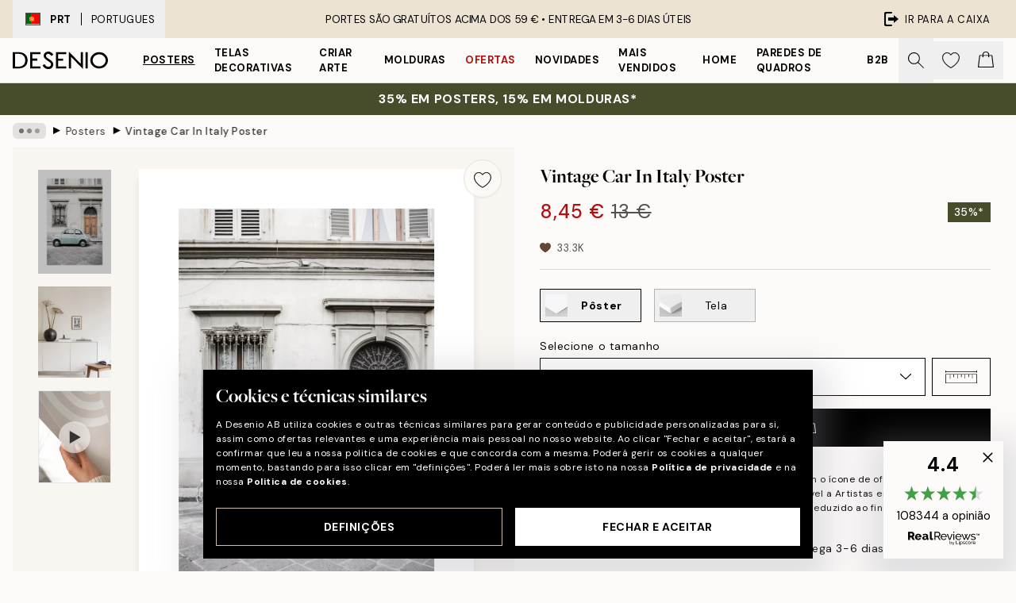

--- FILE ---
content_type: image/svg+xml
request_url: https://desenio.pt/_next/static/media/cross.8717f7c7.svg
body_size: 128
content:
<svg xmlns="http://www.w3.org/2000/svg" viewBox="0 0 1000 1000" fill-rule="evenodd" stroke-linejoin="round" stroke-miterlimit="2"><path d="M185.52 114.479c-19.617-19.617-51.423-19.617-71.04 0s-19.618 51.424-.001 71.041L814.48 885.521c19.617 19.617 51.423 19.617 71.04 0s19.618-51.424.001-71.041L185.52 114.479z"/><path d="M885.521 185.52c19.617-19.617 19.617-51.423 0-71.04s-51.424-19.618-71.041-.001L114.479 814.48c-19.617 19.617-19.617 51.423 0 71.04s51.424 19.618 71.041.001L885.521 185.52z"/></svg>